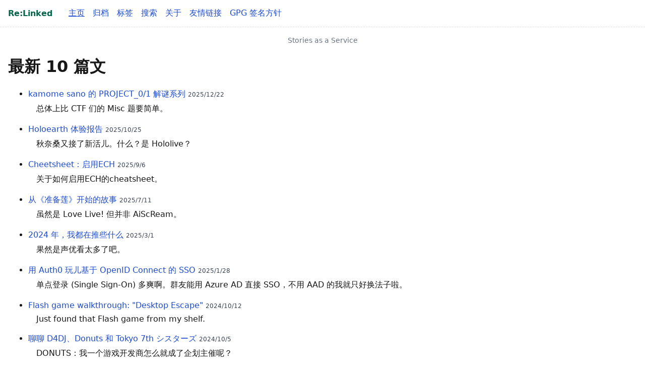

--- FILE ---
content_type: text/html; charset=UTF-8
request_url: https://blog.outv.im/
body_size: 3557
content:
<!doctype html><html lang="zh-Hans"><head><meta charset="utf-8"><meta name="viewport" content="width=device-width,initial-scale=1"><title>Re:Linked</title><meta name="description" content="Blog of Outvi V"><link rel="alternate" href="/atom.xml" type="application/atom+xml" title="Re:Linked (Atom)"><link rel="alternate" href="/feed/feed.json" type="application/json" title="Re:Linked (JSON)"><meta http-equiv="Content-Security-Policy" content="script-src 'self' 'nonce-d99bd461' https://esm.sh; style-src 'self' 'nonce-2de4f3bf'; style-src-attr 'unsafe-inline'; object-src 'none'; connect-src 'self' https://cdn.jsdelivr.net; img-src * data:; default-src 'self'; base-uri 'none';"><meta property="og:title" content="Re:Linked"><meta property="og:type" content="website"><meta property="og:url" content="https://blog.outv.im/"><meta property="og:site_name" content="Re:Linked"><meta property="og:locale" content="zh_CN"><link rel="shortcut icon" href="/img/favicon.ico"><link rel="apple-touch-icon" href="/img/favicon.png"><meta name="generator" content="Eleventy v3.1.2"><link rel="canonical" href="https://blog.outv.im/"><style nonce="2de4f3bf">:root{--link-color:#1c4bd0;--hr-color:#e5e7eb;--hl-color:#3fffb9;--t-color:#34d399;--fg-color:#171717;--bg-color:#fff}@media (prefers-color-scheme:dark){:root{--link-color:#93c5fd;--hr-color:#374151;--hl-color:#673ab7;--fg-color:#f5f5f5;--bg-color:#262626}}.container{margin-left:auto;margin-right:auto;width:100%}@media (min-width:640px){.container{max-width:640px}}@media (min-width:1024px){.container{max-width:1024px}}@media (min-width:1280px){.container{max-width:1280px}}.sr-only{height:1px;margin:-1px;overflow:hidden;padding:0;position:absolute;width:1px;clip:rect(0,0,0,0);border-width:0;white-space:nowrap}.static{position:static}.sticky{position:sticky}.top-5{top:1.25rem}.-mx-4{margin-left:-1rem;margin-right:-1rem}.mx-2{margin-left:.5rem;margin-right:.5rem}.mx-auto{margin-left:auto;margin-right:auto}.my-4{margin-bottom:1rem;margin-top:1rem}.mb-1{margin-bottom:.25rem}.ml-1{margin-left:.25rem}.ml-3{margin-left:.75rem}.mr-1{margin-right:.25rem}.mr-2{margin-right:.5rem}.mr-4{margin-right:1rem}.mt-1{margin-top:.25rem}.mt-2{margin-top:.5rem}.block{display:block}.flex{display:flex}.table{display:table}.grid{display:grid}.hidden{display:none}.h-48{height:12rem}.w-full{width:100%}.max-w-full{max-width:100%}.flex-grow{flex-grow:1}.flex-row-reverse{flex-direction:row-reverse}.flex-wrap{flex-wrap:wrap}.gap-4{gap:1rem}.rounded{border-radius:.25rem}.rounded-md{border-radius:.375rem}.border{border-width:1px}.border-0{border-width:0}.border-2{border-width:2px}.border-b-2{border-bottom-width:2px}.border-gray-200{border-color:#e5e7eb}.border-gray-300{border-color:#d1d5db}.bg-indigo-300{background-color:#a5b4fc}.bg-indigo-500{background-color:#6366f1}.bg-red-500{background-color:#ef4444}.bg-slate-100{background-color:#f1f5f9}.bg-teal-500{background-color:#14b8a6}.bg-white{background-color:#fff}.p-1{padding:.25rem}.p-2{padding:.5rem}.px-2{padding-left:.5rem;padding-right:.5rem}.px-4{padding-left:1rem;padding-right:1rem}.py-2{padding-bottom:.5rem;padding-top:.5rem}.text-center{text-align:center}.text-2xl{font-size:1.5rem;line-height:2rem}.text-4xl{font-size:2.25rem;line-height:2.5rem}.text-sm{font-size:.875rem;line-height:1.25rem}.text-xs{font-size:.75rem;line-height:1rem}.font-extrabold{font-weight:800}.italic{font-style:italic}.leading-6{line-height:1.5rem}.text-gray-500{color:#6b7280}.text-gray-700{color:#374151}.text-white{color:#fff}.underline{text-decoration-line:underline}body,html{background-color:var(--bg-color,#fff);color:var(--fg-color,#171717);font-family:-apple-system,BlinkMacSystemFont,Segoe UI,system-ui,Roboto,PingFang SC,Source Han Sans SC,Noto Sans CJK,Noto Sans,Helvetica,Microsoft YaHei,Arial,sans-serif,Apple Color Emoji,Segoe UI Emoji;margin:0 auto;padding:0;text-autospace:normal}article img{display:block;height:auto;margin-left:auto;margin-right:auto;max-width:100%}main{padding:1rem}a{text-decoration:none}a:active,a:hover{text-decoration:underline}a[href]{color:var(--link-color)}main li:not(:last-child){margin-bottom:.5rem}header{align-items:center;border-bottom:1px dashed #e0e0e0;display:flex;flex-wrap:wrap;gap:1em .5em;padding:1em}hr{border-width:0;border-top:1px solid var(--hr-color)}#navtitle{color:#036549;font-weight:700;margin-right:2rem;text-decoration-line:none}@media (prefers-color-scheme:dark){#navtitle{color:var(--t-color)}}.nav-item a[href]:not(:hover){text-decoration-line:none}.nav a[href][aria-current=page]{text-decoration-line:underline}.nav .mdhidden{display:none}@media (min-width:768px){.mdshow{display:none}.nav .mdhidden{display:block}}a[href].hdan{color:transparent}article{line-height:1.75rem;h1{font-size:2.25rem;font-weight:800;line-height:2.5rem;margin-top:0}table{margin-bottom:1.5rem;margin-top:1.5rem;width:100%}@media screen and (max-width:768px){table{display:block;overflow-x:scroll}}td,th{border-width:0;border-bottom-width:2px;border-color:#e5e7eb;border-style:solid;padding:.5rem}th{border-color:#9ca3af}pre{overflow:auto}}.extbox{background-color:#f1f5f9;border-radius:.375rem;margin-left:-1rem;margin-right:-1rem;margin-top:.5rem;padding:.5rem 1rem}@media (min-width:640px){.extbox{margin-left:0;margin-right:0;padding-left:1.5rem;padding-right:1.5rem}}@media (prefers-color-scheme:dark){.extbox{background-color:#404040}}.time{color:#374151;font-size:.75rem;line-height:1rem}@media (prefers-color-scheme:dark){.time{color:#d1d5db}}.toc{font-size:.9rem;ol{margin-top:.5rem;padding-left:1.5rem}li{margin-bottom:.7rem}}@media (max-width:768px){.pli{list-style-type:none;padding-left:0}}@media (min-width:640px){.sm\:mx-0{margin-left:0;margin-right:0}.sm\:px-6{padding-left:1.5rem;padding-right:1.5rem}}@media (min-width:1024px){.lg\:block{display:block}.lg\:w-1\/4{width:25%}.lg\:w-3\/4{width:75%}}@media (prefers-color-scheme:dark){.dark\:border-gray-700{border-color:#374151}}</style><link rel="stylesheet" href="/css/noncrit.css"><script defer="" src="https://umami.outv.im/script.js" data-website-id="a60ef9ec-9be5-47fb-bb76-45f24037295e" data-do-not-track="true"></script></head><body><a href="#skip" class="sr-only">Skip to main content</a><div class="container"><header><a id="navtitle" href="/">Re:Linked</a><nav><h2 class="sr-only">Top level navigation menu</h2><div class="nav flex"><div class="nav-item mr-4"><a href="/" aria-current="page">主页</a></div><div class="nav-item mr-4"><a href="/archive/">归档</a></div><div class="nav-item mr-4"><a href="/tags/">标签</a></div><div class="nav-item mr-4"><a href="/search/">搜索</a></div><div class="nav-item mr-4 mdhidden"><a href="/p/about/">关于</a></div><div class="nav-item mr-4 mdhidden"><a href="/p/links/">友情链接</a></div><div class="nav-item mr-4 mdhidden"><a href="/p/gpg-policy/">GPG 签名方针</a></div></div></nav></header><main id="skip"><div class="text-center text-sm text-gray-500" aria-hidden="true">Stories as a Service</div><h1>最新 10 篇文</h1><ul class="pli"><li><a href="/2025/kamome-sano-01/">kamome sano 的 PROJECT_0/1 解谜系列</a> <time class="time" datetime="2025-12-22">2025/12/22</time><p class="ml-3 mt-1 p-1">总体上比 CTF 们的 Misc 题要简单。</p></li><li><a href="/2025/holoearth/">Holoearth 体验报告</a> <time class="time" datetime="2025-10-25">2025/10/25</time><p class="ml-3 mt-1 p-1">秋奈桑又接了新活儿。什么？是 Hololive？</p></li><li><a href="/2025/enabling-ech/">Cheetsheet：启用ECH</a> <time class="time" datetime="2025-09-06">2025/9/6</time><p class="ml-3 mt-1 p-1">关于如何启用ECH的cheatsheet。</p></li><li><a href="/2025/hasunosora/">从《准备莲》开始的故事</a> <time class="time" datetime="2025-07-11">2025/7/11</time><p class="ml-3 mt-1 p-1">虽然是 Love Live! 但并非 AiScReam。</p></li><li><a href="/2025/following-2024/">2024 年，我都在推些什么</a> <time class="time" datetime="2025-03-01">2025/3/1</time><p class="ml-3 mt-1 p-1">果然是声优看太多了吧。</p></li><li><a href="/2025/auth0-oidc-sso/">用 Auth0 玩儿基于 OpenID Connect 的 SSO</a> <time class="time" datetime="2025-01-28">2025/1/28</time><p class="ml-3 mt-1 p-1">单点登录 (Single Sign-On) 多爽啊。群友能用 Azure AD 直接 SSO，不用 AAD 的我就只好换法子啦。</p></li><li><a href="/2024/desktop-escape-walkthrough/">Flash game walkthrough: &quot;Desktop Escape&quot;</a> <time class="time" datetime="2024-10-12">2024/10/12</time><p class="ml-3 mt-1 p-1">Just found that Flash game from my shelf.</p></li><li><a href="/2024/donuts-d4dj/">聊聊 D4DJ、Donuts 和 Tokyo 7th シスターズ</a> <time class="time" datetime="2024-10-05">2024/10/5</time><p class="ml-3 mt-1 p-1">DONUTS：我一个游戏开发商怎么就成了企划主催呢？</p></li><li><a href="/2024/start-a-python-project/">如何在 2024 年初始化一个 Python 项目</a> <time class="time" datetime="2024-10-02">2024/10/2</time><p class="ml-3 mt-1 p-1">setuptools 已经不是最新潮的 Python 打包工具了，可以试试新的；迁移很愉快，但写 pyproject.toml 很麻烦。</p></li><li><a href="/2024/firefish-to-misskey/">Migrating back from Firefish to Misskey</a> <time class="time" datetime="2024-03-07">2024/3/7</time><p class="ml-3 mt-1 p-1">Firefish isn&#39;t really sparking joy, so I&#39;m gonna back to Misskey.</p></li></ul><div class="mt-2"><a href="/archive/">查看归档中的另外 51 篇文。</a></div><hr><ul><li><a href="/atom.xml">RSS (XML)</a></li><li><a href="/feed/feed.json">RSS (JSON)</a></li><li class="mdshow"><a href="/p/about/">关于</a></li><li class="mdshow"><a href="/p/links/">友情链接</a></li><li class="mdshow"><a href="/p/gpg-policy/">GPG 签名方针</a></li></ul><link rel="me" href="https://mk.outv.im/@ov"></main><footer class="text-center my-4 leading-6 text-sm">Copyright © 2015 Outvi V / <a href="https://creativecommons.org/licenses/by-nc-sa/4.0/">CC BY-NC-SA 4.0</a><br>Powered by <a href="https://11ty.dev">11ty</a> + <a href="https://tailwindcss.com/">Tailwind</a><br>We ♥ <a href="http://outvimf2zjmkczje3as6rivncgfvqk5lmreywezwmufwdkoq5vkhmzid.onion/">Onion Service</a> / <a href="http://blog.librehs.dn42/">dn42</a></footer></div><!-- D=20260103 R=1fec9401 N=21 --></body></html>

--- FILE ---
content_type: text/css; charset=UTF-8
request_url: https://blog.outv.im/css/noncrit.css
body_size: 70
content:
article{blockquote{border-left:.25rem solid #e5e7eb;font-style:italic;font-weight:500;margin-bottom:1.6em;margin-top:1.6em;padding-left:1em;quotes:"\201C""\201D""\2018""\2019";p:first-of-type:before{content:open-quote}p:last-of-type:after{content:close-quote}}}.hdan{font-size:1em;font-style:normal;margin-left:.1em;text-decoration:none}a[href].hdan:focus,a[href].hdan:hover{text-decoration:underline}:hover>a[href].hdan,a[href].hdan:focus{color:#aaa}h2+.hdan{font-size:1.5em}#postpost hr{margin-bottom:1rem;margin-top:1rem}#webmention-window,.postPostTitle{margin-bottom:.25rem;margin-top:.5rem}.postPostTitle{font-size:1.5rem;line-height:2rem}.likerFrame{height:12rem;width:100%}.note{margin:.5rem -1rem;padding:.8rem 1rem;@media (min-width:1024px){&{border-radius:.375rem;margin-left:0;margin-right:0}}p{margin-bottom:8px;margin-top:8px}&.primary{background-color:#a7f3d0}&.link{background-color:#c7d2fe}&.info{background-color:#bfdbfe}&.success{background-color:#99f6e4}&.warning{background-color:#fef08a}&.danger{background-color:#fca5a5}@media (prefers-color-scheme:dark){&.primary{background-color:#047857}&.link{background-color:#4338ca}&.info{background-color:#1e40af}&.success{background-color:#0f766e}&.warning{background-color:#a16207}&.danger{background-color:#dc2626}}}.sur{color:var(--grey-color);margin-left:2px;margin-right:2px;&.http{color:#dc2626}@media (prefers-color-scheme:dark){&.http{color:#fca5a5}}}